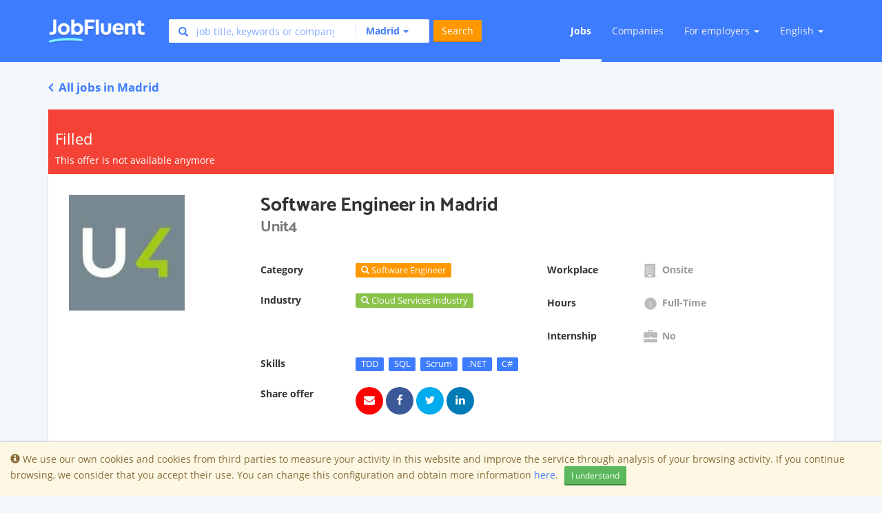

--- FILE ---
content_type: text/html; charset=utf-8
request_url: https://www.jobfluent.com/jobs/software-engineer-madrid-3c4cc5
body_size: 18280
content:

<!DOCTYPE html>
<html lang="en">
<head>
  <meta charset="UTF-8">
<script type="text/javascript">window.NREUM||(NREUM={});NREUM.info={"beacon":"bam.nr-data.net","errorBeacon":"bam.nr-data.net","licenseKey":"e463ccfca2","applicationID":"32831339","transactionName":"JgtWF0JaWFhWEx0LBwMBShAfRlxbRA==","queueTime":1,"applicationTime":105,"agent":""}</script>
<script type="text/javascript">(window.NREUM||(NREUM={})).init={ajax:{deny_list:["bam.nr-data.net"]},feature_flags:["soft_nav"]};(window.NREUM||(NREUM={})).loader_config={licenseKey:"e463ccfca2",applicationID:"32831339",browserID:"32831379"};;/*! For license information please see nr-loader-rum-1.308.0.min.js.LICENSE.txt */
(()=>{var e,t,r={163:(e,t,r)=>{"use strict";r.d(t,{j:()=>E});var n=r(384),i=r(1741);var a=r(2555);r(860).K7.genericEvents;const s="experimental.resources",o="register",c=e=>{if(!e||"string"!=typeof e)return!1;try{document.createDocumentFragment().querySelector(e)}catch{return!1}return!0};var d=r(2614),u=r(944),l=r(8122);const f="[data-nr-mask]",g=e=>(0,l.a)(e,(()=>{const e={feature_flags:[],experimental:{allow_registered_children:!1,resources:!1},mask_selector:"*",block_selector:"[data-nr-block]",mask_input_options:{color:!1,date:!1,"datetime-local":!1,email:!1,month:!1,number:!1,range:!1,search:!1,tel:!1,text:!1,time:!1,url:!1,week:!1,textarea:!1,select:!1,password:!0}};return{ajax:{deny_list:void 0,block_internal:!0,enabled:!0,autoStart:!0},api:{get allow_registered_children(){return e.feature_flags.includes(o)||e.experimental.allow_registered_children},set allow_registered_children(t){e.experimental.allow_registered_children=t},duplicate_registered_data:!1},browser_consent_mode:{enabled:!1},distributed_tracing:{enabled:void 0,exclude_newrelic_header:void 0,cors_use_newrelic_header:void 0,cors_use_tracecontext_headers:void 0,allowed_origins:void 0},get feature_flags(){return e.feature_flags},set feature_flags(t){e.feature_flags=t},generic_events:{enabled:!0,autoStart:!0},harvest:{interval:30},jserrors:{enabled:!0,autoStart:!0},logging:{enabled:!0,autoStart:!0},metrics:{enabled:!0,autoStart:!0},obfuscate:void 0,page_action:{enabled:!0},page_view_event:{enabled:!0,autoStart:!0},page_view_timing:{enabled:!0,autoStart:!0},performance:{capture_marks:!1,capture_measures:!1,capture_detail:!0,resources:{get enabled(){return e.feature_flags.includes(s)||e.experimental.resources},set enabled(t){e.experimental.resources=t},asset_types:[],first_party_domains:[],ignore_newrelic:!0}},privacy:{cookies_enabled:!0},proxy:{assets:void 0,beacon:void 0},session:{expiresMs:d.wk,inactiveMs:d.BB},session_replay:{autoStart:!0,enabled:!1,preload:!1,sampling_rate:10,error_sampling_rate:100,collect_fonts:!1,inline_images:!1,fix_stylesheets:!0,mask_all_inputs:!0,get mask_text_selector(){return e.mask_selector},set mask_text_selector(t){c(t)?e.mask_selector="".concat(t,",").concat(f):""===t||null===t?e.mask_selector=f:(0,u.R)(5,t)},get block_class(){return"nr-block"},get ignore_class(){return"nr-ignore"},get mask_text_class(){return"nr-mask"},get block_selector(){return e.block_selector},set block_selector(t){c(t)?e.block_selector+=",".concat(t):""!==t&&(0,u.R)(6,t)},get mask_input_options(){return e.mask_input_options},set mask_input_options(t){t&&"object"==typeof t?e.mask_input_options={...t,password:!0}:(0,u.R)(7,t)}},session_trace:{enabled:!0,autoStart:!0},soft_navigations:{enabled:!0,autoStart:!0},spa:{enabled:!0,autoStart:!0},ssl:void 0,user_actions:{enabled:!0,elementAttributes:["id","className","tagName","type"]}}})());var p=r(6154),m=r(9324);let h=0;const v={buildEnv:m.F3,distMethod:m.Xs,version:m.xv,originTime:p.WN},b={consented:!1},y={appMetadata:{},get consented(){return this.session?.state?.consent||b.consented},set consented(e){b.consented=e},customTransaction:void 0,denyList:void 0,disabled:!1,harvester:void 0,isolatedBacklog:!1,isRecording:!1,loaderType:void 0,maxBytes:3e4,obfuscator:void 0,onerror:void 0,ptid:void 0,releaseIds:{},session:void 0,timeKeeper:void 0,registeredEntities:[],jsAttributesMetadata:{bytes:0},get harvestCount(){return++h}},_=e=>{const t=(0,l.a)(e,y),r=Object.keys(v).reduce((e,t)=>(e[t]={value:v[t],writable:!1,configurable:!0,enumerable:!0},e),{});return Object.defineProperties(t,r)};var w=r(5701);const x=e=>{const t=e.startsWith("http");e+="/",r.p=t?e:"https://"+e};var R=r(7836),k=r(3241);const A={accountID:void 0,trustKey:void 0,agentID:void 0,licenseKey:void 0,applicationID:void 0,xpid:void 0},S=e=>(0,l.a)(e,A),T=new Set;function E(e,t={},r,s){let{init:o,info:c,loader_config:d,runtime:u={},exposed:l=!0}=t;if(!c){const e=(0,n.pV)();o=e.init,c=e.info,d=e.loader_config}e.init=g(o||{}),e.loader_config=S(d||{}),c.jsAttributes??={},p.bv&&(c.jsAttributes.isWorker=!0),e.info=(0,a.D)(c);const f=e.init,m=[c.beacon,c.errorBeacon];T.has(e.agentIdentifier)||(f.proxy.assets&&(x(f.proxy.assets),m.push(f.proxy.assets)),f.proxy.beacon&&m.push(f.proxy.beacon),e.beacons=[...m],function(e){const t=(0,n.pV)();Object.getOwnPropertyNames(i.W.prototype).forEach(r=>{const n=i.W.prototype[r];if("function"!=typeof n||"constructor"===n)return;let a=t[r];e[r]&&!1!==e.exposed&&"micro-agent"!==e.runtime?.loaderType&&(t[r]=(...t)=>{const n=e[r](...t);return a?a(...t):n})})}(e),(0,n.US)("activatedFeatures",w.B)),u.denyList=[...f.ajax.deny_list||[],...f.ajax.block_internal?m:[]],u.ptid=e.agentIdentifier,u.loaderType=r,e.runtime=_(u),T.has(e.agentIdentifier)||(e.ee=R.ee.get(e.agentIdentifier),e.exposed=l,(0,k.W)({agentIdentifier:e.agentIdentifier,drained:!!w.B?.[e.agentIdentifier],type:"lifecycle",name:"initialize",feature:void 0,data:e.config})),T.add(e.agentIdentifier)}},384:(e,t,r)=>{"use strict";r.d(t,{NT:()=>s,US:()=>u,Zm:()=>o,bQ:()=>d,dV:()=>c,pV:()=>l});var n=r(6154),i=r(1863),a=r(1910);const s={beacon:"bam.nr-data.net",errorBeacon:"bam.nr-data.net"};function o(){return n.gm.NREUM||(n.gm.NREUM={}),void 0===n.gm.newrelic&&(n.gm.newrelic=n.gm.NREUM),n.gm.NREUM}function c(){let e=o();return e.o||(e.o={ST:n.gm.setTimeout,SI:n.gm.setImmediate||n.gm.setInterval,CT:n.gm.clearTimeout,XHR:n.gm.XMLHttpRequest,REQ:n.gm.Request,EV:n.gm.Event,PR:n.gm.Promise,MO:n.gm.MutationObserver,FETCH:n.gm.fetch,WS:n.gm.WebSocket},(0,a.i)(...Object.values(e.o))),e}function d(e,t){let r=o();r.initializedAgents??={},t.initializedAt={ms:(0,i.t)(),date:new Date},r.initializedAgents[e]=t}function u(e,t){o()[e]=t}function l(){return function(){let e=o();const t=e.info||{};e.info={beacon:s.beacon,errorBeacon:s.errorBeacon,...t}}(),function(){let e=o();const t=e.init||{};e.init={...t}}(),c(),function(){let e=o();const t=e.loader_config||{};e.loader_config={...t}}(),o()}},782:(e,t,r)=>{"use strict";r.d(t,{T:()=>n});const n=r(860).K7.pageViewTiming},860:(e,t,r)=>{"use strict";r.d(t,{$J:()=>u,K7:()=>c,P3:()=>d,XX:()=>i,Yy:()=>o,df:()=>a,qY:()=>n,v4:()=>s});const n="events",i="jserrors",a="browser/blobs",s="rum",o="browser/logs",c={ajax:"ajax",genericEvents:"generic_events",jserrors:i,logging:"logging",metrics:"metrics",pageAction:"page_action",pageViewEvent:"page_view_event",pageViewTiming:"page_view_timing",sessionReplay:"session_replay",sessionTrace:"session_trace",softNav:"soft_navigations",spa:"spa"},d={[c.pageViewEvent]:1,[c.pageViewTiming]:2,[c.metrics]:3,[c.jserrors]:4,[c.spa]:5,[c.ajax]:6,[c.sessionTrace]:7,[c.softNav]:8,[c.sessionReplay]:9,[c.logging]:10,[c.genericEvents]:11},u={[c.pageViewEvent]:s,[c.pageViewTiming]:n,[c.ajax]:n,[c.spa]:n,[c.softNav]:n,[c.metrics]:i,[c.jserrors]:i,[c.sessionTrace]:a,[c.sessionReplay]:a,[c.logging]:o,[c.genericEvents]:"ins"}},944:(e,t,r)=>{"use strict";r.d(t,{R:()=>i});var n=r(3241);function i(e,t){"function"==typeof console.debug&&(console.debug("New Relic Warning: https://github.com/newrelic/newrelic-browser-agent/blob/main/docs/warning-codes.md#".concat(e),t),(0,n.W)({agentIdentifier:null,drained:null,type:"data",name:"warn",feature:"warn",data:{code:e,secondary:t}}))}},1687:(e,t,r)=>{"use strict";r.d(t,{Ak:()=>d,Ze:()=>f,x3:()=>u});var n=r(3241),i=r(7836),a=r(3606),s=r(860),o=r(2646);const c={};function d(e,t){const r={staged:!1,priority:s.P3[t]||0};l(e),c[e].get(t)||c[e].set(t,r)}function u(e,t){e&&c[e]&&(c[e].get(t)&&c[e].delete(t),p(e,t,!1),c[e].size&&g(e))}function l(e){if(!e)throw new Error("agentIdentifier required");c[e]||(c[e]=new Map)}function f(e="",t="feature",r=!1){if(l(e),!e||!c[e].get(t)||r)return p(e,t);c[e].get(t).staged=!0,g(e)}function g(e){const t=Array.from(c[e]);t.every(([e,t])=>t.staged)&&(t.sort((e,t)=>e[1].priority-t[1].priority),t.forEach(([t])=>{c[e].delete(t),p(e,t)}))}function p(e,t,r=!0){const s=e?i.ee.get(e):i.ee,c=a.i.handlers;if(!s.aborted&&s.backlog&&c){if((0,n.W)({agentIdentifier:e,type:"lifecycle",name:"drain",feature:t}),r){const e=s.backlog[t],r=c[t];if(r){for(let t=0;e&&t<e.length;++t)m(e[t],r);Object.entries(r).forEach(([e,t])=>{Object.values(t||{}).forEach(t=>{t[0]?.on&&t[0]?.context()instanceof o.y&&t[0].on(e,t[1])})})}}s.isolatedBacklog||delete c[t],s.backlog[t]=null,s.emit("drain-"+t,[])}}function m(e,t){var r=e[1];Object.values(t[r]||{}).forEach(t=>{var r=e[0];if(t[0]===r){var n=t[1],i=e[3],a=e[2];n.apply(i,a)}})}},1738:(e,t,r)=>{"use strict";r.d(t,{U:()=>g,Y:()=>f});var n=r(3241),i=r(9908),a=r(1863),s=r(944),o=r(5701),c=r(3969),d=r(8362),u=r(860),l=r(4261);function f(e,t,r,a){const f=a||r;!f||f[e]&&f[e]!==d.d.prototype[e]||(f[e]=function(){(0,i.p)(c.xV,["API/"+e+"/called"],void 0,u.K7.metrics,r.ee),(0,n.W)({agentIdentifier:r.agentIdentifier,drained:!!o.B?.[r.agentIdentifier],type:"data",name:"api",feature:l.Pl+e,data:{}});try{return t.apply(this,arguments)}catch(e){(0,s.R)(23,e)}})}function g(e,t,r,n,s){const o=e.info;null===r?delete o.jsAttributes[t]:o.jsAttributes[t]=r,(s||null===r)&&(0,i.p)(l.Pl+n,[(0,a.t)(),t,r],void 0,"session",e.ee)}},1741:(e,t,r)=>{"use strict";r.d(t,{W:()=>a});var n=r(944),i=r(4261);class a{#e(e,...t){if(this[e]!==a.prototype[e])return this[e](...t);(0,n.R)(35,e)}addPageAction(e,t){return this.#e(i.hG,e,t)}register(e){return this.#e(i.eY,e)}recordCustomEvent(e,t){return this.#e(i.fF,e,t)}setPageViewName(e,t){return this.#e(i.Fw,e,t)}setCustomAttribute(e,t,r){return this.#e(i.cD,e,t,r)}noticeError(e,t){return this.#e(i.o5,e,t)}setUserId(e,t=!1){return this.#e(i.Dl,e,t)}setApplicationVersion(e){return this.#e(i.nb,e)}setErrorHandler(e){return this.#e(i.bt,e)}addRelease(e,t){return this.#e(i.k6,e,t)}log(e,t){return this.#e(i.$9,e,t)}start(){return this.#e(i.d3)}finished(e){return this.#e(i.BL,e)}recordReplay(){return this.#e(i.CH)}pauseReplay(){return this.#e(i.Tb)}addToTrace(e){return this.#e(i.U2,e)}setCurrentRouteName(e){return this.#e(i.PA,e)}interaction(e){return this.#e(i.dT,e)}wrapLogger(e,t,r){return this.#e(i.Wb,e,t,r)}measure(e,t){return this.#e(i.V1,e,t)}consent(e){return this.#e(i.Pv,e)}}},1863:(e,t,r)=>{"use strict";function n(){return Math.floor(performance.now())}r.d(t,{t:()=>n})},1910:(e,t,r)=>{"use strict";r.d(t,{i:()=>a});var n=r(944);const i=new Map;function a(...e){return e.every(e=>{if(i.has(e))return i.get(e);const t="function"==typeof e?e.toString():"",r=t.includes("[native code]"),a=t.includes("nrWrapper");return r||a||(0,n.R)(64,e?.name||t),i.set(e,r),r})}},2555:(e,t,r)=>{"use strict";r.d(t,{D:()=>o,f:()=>s});var n=r(384),i=r(8122);const a={beacon:n.NT.beacon,errorBeacon:n.NT.errorBeacon,licenseKey:void 0,applicationID:void 0,sa:void 0,queueTime:void 0,applicationTime:void 0,ttGuid:void 0,user:void 0,account:void 0,product:void 0,extra:void 0,jsAttributes:{},userAttributes:void 0,atts:void 0,transactionName:void 0,tNamePlain:void 0};function s(e){try{return!!e.licenseKey&&!!e.errorBeacon&&!!e.applicationID}catch(e){return!1}}const o=e=>(0,i.a)(e,a)},2614:(e,t,r)=>{"use strict";r.d(t,{BB:()=>s,H3:()=>n,g:()=>d,iL:()=>c,tS:()=>o,uh:()=>i,wk:()=>a});const n="NRBA",i="SESSION",a=144e5,s=18e5,o={STARTED:"session-started",PAUSE:"session-pause",RESET:"session-reset",RESUME:"session-resume",UPDATE:"session-update"},c={SAME_TAB:"same-tab",CROSS_TAB:"cross-tab"},d={OFF:0,FULL:1,ERROR:2}},2646:(e,t,r)=>{"use strict";r.d(t,{y:()=>n});class n{constructor(e){this.contextId=e}}},2843:(e,t,r)=>{"use strict";r.d(t,{G:()=>a,u:()=>i});var n=r(3878);function i(e,t=!1,r,i){(0,n.DD)("visibilitychange",function(){if(t)return void("hidden"===document.visibilityState&&e());e(document.visibilityState)},r,i)}function a(e,t,r){(0,n.sp)("pagehide",e,t,r)}},3241:(e,t,r)=>{"use strict";r.d(t,{W:()=>a});var n=r(6154);const i="newrelic";function a(e={}){try{n.gm.dispatchEvent(new CustomEvent(i,{detail:e}))}catch(e){}}},3606:(e,t,r)=>{"use strict";r.d(t,{i:()=>a});var n=r(9908);a.on=s;var i=a.handlers={};function a(e,t,r,a){s(a||n.d,i,e,t,r)}function s(e,t,r,i,a){a||(a="feature"),e||(e=n.d);var s=t[a]=t[a]||{};(s[r]=s[r]||[]).push([e,i])}},3878:(e,t,r)=>{"use strict";function n(e,t){return{capture:e,passive:!1,signal:t}}function i(e,t,r=!1,i){window.addEventListener(e,t,n(r,i))}function a(e,t,r=!1,i){document.addEventListener(e,t,n(r,i))}r.d(t,{DD:()=>a,jT:()=>n,sp:()=>i})},3969:(e,t,r)=>{"use strict";r.d(t,{TZ:()=>n,XG:()=>o,rs:()=>i,xV:()=>s,z_:()=>a});const n=r(860).K7.metrics,i="sm",a="cm",s="storeSupportabilityMetrics",o="storeEventMetrics"},4234:(e,t,r)=>{"use strict";r.d(t,{W:()=>a});var n=r(7836),i=r(1687);class a{constructor(e,t){this.agentIdentifier=e,this.ee=n.ee.get(e),this.featureName=t,this.blocked=!1}deregisterDrain(){(0,i.x3)(this.agentIdentifier,this.featureName)}}},4261:(e,t,r)=>{"use strict";r.d(t,{$9:()=>d,BL:()=>o,CH:()=>g,Dl:()=>_,Fw:()=>y,PA:()=>h,Pl:()=>n,Pv:()=>k,Tb:()=>l,U2:()=>a,V1:()=>R,Wb:()=>x,bt:()=>b,cD:()=>v,d3:()=>w,dT:()=>c,eY:()=>p,fF:()=>f,hG:()=>i,k6:()=>s,nb:()=>m,o5:()=>u});const n="api-",i="addPageAction",a="addToTrace",s="addRelease",o="finished",c="interaction",d="log",u="noticeError",l="pauseReplay",f="recordCustomEvent",g="recordReplay",p="register",m="setApplicationVersion",h="setCurrentRouteName",v="setCustomAttribute",b="setErrorHandler",y="setPageViewName",_="setUserId",w="start",x="wrapLogger",R="measure",k="consent"},5289:(e,t,r)=>{"use strict";r.d(t,{GG:()=>s,Qr:()=>c,sB:()=>o});var n=r(3878),i=r(6389);function a(){return"undefined"==typeof document||"complete"===document.readyState}function s(e,t){if(a())return e();const r=(0,i.J)(e),s=setInterval(()=>{a()&&(clearInterval(s),r())},500);(0,n.sp)("load",r,t)}function o(e){if(a())return e();(0,n.DD)("DOMContentLoaded",e)}function c(e){if(a())return e();(0,n.sp)("popstate",e)}},5607:(e,t,r)=>{"use strict";r.d(t,{W:()=>n});const n=(0,r(9566).bz)()},5701:(e,t,r)=>{"use strict";r.d(t,{B:()=>a,t:()=>s});var n=r(3241);const i=new Set,a={};function s(e,t){const r=t.agentIdentifier;a[r]??={},e&&"object"==typeof e&&(i.has(r)||(t.ee.emit("rumresp",[e]),a[r]=e,i.add(r),(0,n.W)({agentIdentifier:r,loaded:!0,drained:!0,type:"lifecycle",name:"load",feature:void 0,data:e})))}},6154:(e,t,r)=>{"use strict";r.d(t,{OF:()=>c,RI:()=>i,WN:()=>u,bv:()=>a,eN:()=>l,gm:()=>s,mw:()=>o,sb:()=>d});var n=r(1863);const i="undefined"!=typeof window&&!!window.document,a="undefined"!=typeof WorkerGlobalScope&&("undefined"!=typeof self&&self instanceof WorkerGlobalScope&&self.navigator instanceof WorkerNavigator||"undefined"!=typeof globalThis&&globalThis instanceof WorkerGlobalScope&&globalThis.navigator instanceof WorkerNavigator),s=i?window:"undefined"!=typeof WorkerGlobalScope&&("undefined"!=typeof self&&self instanceof WorkerGlobalScope&&self||"undefined"!=typeof globalThis&&globalThis instanceof WorkerGlobalScope&&globalThis),o=Boolean("hidden"===s?.document?.visibilityState),c=/iPad|iPhone|iPod/.test(s.navigator?.userAgent),d=c&&"undefined"==typeof SharedWorker,u=((()=>{const e=s.navigator?.userAgent?.match(/Firefox[/\s](\d+\.\d+)/);Array.isArray(e)&&e.length>=2&&e[1]})(),Date.now()-(0,n.t)()),l=()=>"undefined"!=typeof PerformanceNavigationTiming&&s?.performance?.getEntriesByType("navigation")?.[0]?.responseStart},6389:(e,t,r)=>{"use strict";function n(e,t=500,r={}){const n=r?.leading||!1;let i;return(...r)=>{n&&void 0===i&&(e.apply(this,r),i=setTimeout(()=>{i=clearTimeout(i)},t)),n||(clearTimeout(i),i=setTimeout(()=>{e.apply(this,r)},t))}}function i(e){let t=!1;return(...r)=>{t||(t=!0,e.apply(this,r))}}r.d(t,{J:()=>i,s:()=>n})},6630:(e,t,r)=>{"use strict";r.d(t,{T:()=>n});const n=r(860).K7.pageViewEvent},7699:(e,t,r)=>{"use strict";r.d(t,{It:()=>a,KC:()=>o,No:()=>i,qh:()=>s});var n=r(860);const i=16e3,a=1e6,s="SESSION_ERROR",o={[n.K7.logging]:!0,[n.K7.genericEvents]:!1,[n.K7.jserrors]:!1,[n.K7.ajax]:!1}},7836:(e,t,r)=>{"use strict";r.d(t,{P:()=>o,ee:()=>c});var n=r(384),i=r(8990),a=r(2646),s=r(5607);const o="nr@context:".concat(s.W),c=function e(t,r){var n={},s={},u={},l=!1;try{l=16===r.length&&d.initializedAgents?.[r]?.runtime.isolatedBacklog}catch(e){}var f={on:p,addEventListener:p,removeEventListener:function(e,t){var r=n[e];if(!r)return;for(var i=0;i<r.length;i++)r[i]===t&&r.splice(i,1)},emit:function(e,r,n,i,a){!1!==a&&(a=!0);if(c.aborted&&!i)return;t&&a&&t.emit(e,r,n);var o=g(n);m(e).forEach(e=>{e.apply(o,r)});var d=v()[s[e]];d&&d.push([f,e,r,o]);return o},get:h,listeners:m,context:g,buffer:function(e,t){const r=v();if(t=t||"feature",f.aborted)return;Object.entries(e||{}).forEach(([e,n])=>{s[n]=t,t in r||(r[t]=[])})},abort:function(){f._aborted=!0,Object.keys(f.backlog).forEach(e=>{delete f.backlog[e]})},isBuffering:function(e){return!!v()[s[e]]},debugId:r,backlog:l?{}:t&&"object"==typeof t.backlog?t.backlog:{},isolatedBacklog:l};return Object.defineProperty(f,"aborted",{get:()=>{let e=f._aborted||!1;return e||(t&&(e=t.aborted),e)}}),f;function g(e){return e&&e instanceof a.y?e:e?(0,i.I)(e,o,()=>new a.y(o)):new a.y(o)}function p(e,t){n[e]=m(e).concat(t)}function m(e){return n[e]||[]}function h(t){return u[t]=u[t]||e(f,t)}function v(){return f.backlog}}(void 0,"globalEE"),d=(0,n.Zm)();d.ee||(d.ee=c)},8122:(e,t,r)=>{"use strict";r.d(t,{a:()=>i});var n=r(944);function i(e,t){try{if(!e||"object"!=typeof e)return(0,n.R)(3);if(!t||"object"!=typeof t)return(0,n.R)(4);const r=Object.create(Object.getPrototypeOf(t),Object.getOwnPropertyDescriptors(t)),a=0===Object.keys(r).length?e:r;for(let s in a)if(void 0!==e[s])try{if(null===e[s]){r[s]=null;continue}Array.isArray(e[s])&&Array.isArray(t[s])?r[s]=Array.from(new Set([...e[s],...t[s]])):"object"==typeof e[s]&&"object"==typeof t[s]?r[s]=i(e[s],t[s]):r[s]=e[s]}catch(e){r[s]||(0,n.R)(1,e)}return r}catch(e){(0,n.R)(2,e)}}},8362:(e,t,r)=>{"use strict";r.d(t,{d:()=>a});var n=r(9566),i=r(1741);class a extends i.W{agentIdentifier=(0,n.LA)(16)}},8374:(e,t,r)=>{r.nc=(()=>{try{return document?.currentScript?.nonce}catch(e){}return""})()},8990:(e,t,r)=>{"use strict";r.d(t,{I:()=>i});var n=Object.prototype.hasOwnProperty;function i(e,t,r){if(n.call(e,t))return e[t];var i=r();if(Object.defineProperty&&Object.keys)try{return Object.defineProperty(e,t,{value:i,writable:!0,enumerable:!1}),i}catch(e){}return e[t]=i,i}},9324:(e,t,r)=>{"use strict";r.d(t,{F3:()=>i,Xs:()=>a,xv:()=>n});const n="1.308.0",i="PROD",a="CDN"},9566:(e,t,r)=>{"use strict";r.d(t,{LA:()=>o,bz:()=>s});var n=r(6154);const i="xxxxxxxx-xxxx-4xxx-yxxx-xxxxxxxxxxxx";function a(e,t){return e?15&e[t]:16*Math.random()|0}function s(){const e=n.gm?.crypto||n.gm?.msCrypto;let t,r=0;return e&&e.getRandomValues&&(t=e.getRandomValues(new Uint8Array(30))),i.split("").map(e=>"x"===e?a(t,r++).toString(16):"y"===e?(3&a()|8).toString(16):e).join("")}function o(e){const t=n.gm?.crypto||n.gm?.msCrypto;let r,i=0;t&&t.getRandomValues&&(r=t.getRandomValues(new Uint8Array(e)));const s=[];for(var o=0;o<e;o++)s.push(a(r,i++).toString(16));return s.join("")}},9908:(e,t,r)=>{"use strict";r.d(t,{d:()=>n,p:()=>i});var n=r(7836).ee.get("handle");function i(e,t,r,i,a){a?(a.buffer([e],i),a.emit(e,t,r)):(n.buffer([e],i),n.emit(e,t,r))}}},n={};function i(e){var t=n[e];if(void 0!==t)return t.exports;var a=n[e]={exports:{}};return r[e](a,a.exports,i),a.exports}i.m=r,i.d=(e,t)=>{for(var r in t)i.o(t,r)&&!i.o(e,r)&&Object.defineProperty(e,r,{enumerable:!0,get:t[r]})},i.f={},i.e=e=>Promise.all(Object.keys(i.f).reduce((t,r)=>(i.f[r](e,t),t),[])),i.u=e=>"nr-rum-1.308.0.min.js",i.o=(e,t)=>Object.prototype.hasOwnProperty.call(e,t),e={},t="NRBA-1.308.0.PROD:",i.l=(r,n,a,s)=>{if(e[r])e[r].push(n);else{var o,c;if(void 0!==a)for(var d=document.getElementsByTagName("script"),u=0;u<d.length;u++){var l=d[u];if(l.getAttribute("src")==r||l.getAttribute("data-webpack")==t+a){o=l;break}}if(!o){c=!0;var f={296:"sha512-+MIMDsOcckGXa1EdWHqFNv7P+JUkd5kQwCBr3KE6uCvnsBNUrdSt4a/3/L4j4TxtnaMNjHpza2/erNQbpacJQA=="};(o=document.createElement("script")).charset="utf-8",i.nc&&o.setAttribute("nonce",i.nc),o.setAttribute("data-webpack",t+a),o.src=r,0!==o.src.indexOf(window.location.origin+"/")&&(o.crossOrigin="anonymous"),f[s]&&(o.integrity=f[s])}e[r]=[n];var g=(t,n)=>{o.onerror=o.onload=null,clearTimeout(p);var i=e[r];if(delete e[r],o.parentNode&&o.parentNode.removeChild(o),i&&i.forEach(e=>e(n)),t)return t(n)},p=setTimeout(g.bind(null,void 0,{type:"timeout",target:o}),12e4);o.onerror=g.bind(null,o.onerror),o.onload=g.bind(null,o.onload),c&&document.head.appendChild(o)}},i.r=e=>{"undefined"!=typeof Symbol&&Symbol.toStringTag&&Object.defineProperty(e,Symbol.toStringTag,{value:"Module"}),Object.defineProperty(e,"__esModule",{value:!0})},i.p="https://js-agent.newrelic.com/",(()=>{var e={374:0,840:0};i.f.j=(t,r)=>{var n=i.o(e,t)?e[t]:void 0;if(0!==n)if(n)r.push(n[2]);else{var a=new Promise((r,i)=>n=e[t]=[r,i]);r.push(n[2]=a);var s=i.p+i.u(t),o=new Error;i.l(s,r=>{if(i.o(e,t)&&(0!==(n=e[t])&&(e[t]=void 0),n)){var a=r&&("load"===r.type?"missing":r.type),s=r&&r.target&&r.target.src;o.message="Loading chunk "+t+" failed: ("+a+": "+s+")",o.name="ChunkLoadError",o.type=a,o.request=s,n[1](o)}},"chunk-"+t,t)}};var t=(t,r)=>{var n,a,[s,o,c]=r,d=0;if(s.some(t=>0!==e[t])){for(n in o)i.o(o,n)&&(i.m[n]=o[n]);if(c)c(i)}for(t&&t(r);d<s.length;d++)a=s[d],i.o(e,a)&&e[a]&&e[a][0](),e[a]=0},r=self["webpackChunk:NRBA-1.308.0.PROD"]=self["webpackChunk:NRBA-1.308.0.PROD"]||[];r.forEach(t.bind(null,0)),r.push=t.bind(null,r.push.bind(r))})(),(()=>{"use strict";i(8374);var e=i(8362),t=i(860);const r=Object.values(t.K7);var n=i(163);var a=i(9908),s=i(1863),o=i(4261),c=i(1738);var d=i(1687),u=i(4234),l=i(5289),f=i(6154),g=i(944),p=i(384);const m=e=>f.RI&&!0===e?.privacy.cookies_enabled;function h(e){return!!(0,p.dV)().o.MO&&m(e)&&!0===e?.session_trace.enabled}var v=i(6389),b=i(7699);class y extends u.W{constructor(e,t){super(e.agentIdentifier,t),this.agentRef=e,this.abortHandler=void 0,this.featAggregate=void 0,this.loadedSuccessfully=void 0,this.onAggregateImported=new Promise(e=>{this.loadedSuccessfully=e}),this.deferred=Promise.resolve(),!1===e.init[this.featureName].autoStart?this.deferred=new Promise((t,r)=>{this.ee.on("manual-start-all",(0,v.J)(()=>{(0,d.Ak)(e.agentIdentifier,this.featureName),t()}))}):(0,d.Ak)(e.agentIdentifier,t)}importAggregator(e,t,r={}){if(this.featAggregate)return;const n=async()=>{let n;await this.deferred;try{if(m(e.init)){const{setupAgentSession:t}=await i.e(296).then(i.bind(i,3305));n=t(e)}}catch(e){(0,g.R)(20,e),this.ee.emit("internal-error",[e]),(0,a.p)(b.qh,[e],void 0,this.featureName,this.ee)}try{if(!this.#t(this.featureName,n,e.init))return(0,d.Ze)(this.agentIdentifier,this.featureName),void this.loadedSuccessfully(!1);const{Aggregate:i}=await t();this.featAggregate=new i(e,r),e.runtime.harvester.initializedAggregates.push(this.featAggregate),this.loadedSuccessfully(!0)}catch(e){(0,g.R)(34,e),this.abortHandler?.(),(0,d.Ze)(this.agentIdentifier,this.featureName,!0),this.loadedSuccessfully(!1),this.ee&&this.ee.abort()}};f.RI?(0,l.GG)(()=>n(),!0):n()}#t(e,r,n){if(this.blocked)return!1;switch(e){case t.K7.sessionReplay:return h(n)&&!!r;case t.K7.sessionTrace:return!!r;default:return!0}}}var _=i(6630),w=i(2614),x=i(3241);class R extends y{static featureName=_.T;constructor(e){var t;super(e,_.T),this.setupInspectionEvents(e.agentIdentifier),t=e,(0,c.Y)(o.Fw,function(e,r){"string"==typeof e&&("/"!==e.charAt(0)&&(e="/"+e),t.runtime.customTransaction=(r||"http://custom.transaction")+e,(0,a.p)(o.Pl+o.Fw,[(0,s.t)()],void 0,void 0,t.ee))},t),this.importAggregator(e,()=>i.e(296).then(i.bind(i,3943)))}setupInspectionEvents(e){const t=(t,r)=>{t&&(0,x.W)({agentIdentifier:e,timeStamp:t.timeStamp,loaded:"complete"===t.target.readyState,type:"window",name:r,data:t.target.location+""})};(0,l.sB)(e=>{t(e,"DOMContentLoaded")}),(0,l.GG)(e=>{t(e,"load")}),(0,l.Qr)(e=>{t(e,"navigate")}),this.ee.on(w.tS.UPDATE,(t,r)=>{(0,x.W)({agentIdentifier:e,type:"lifecycle",name:"session",data:r})})}}class k extends e.d{constructor(e){var t;(super(),f.gm)?(this.features={},(0,p.bQ)(this.agentIdentifier,this),this.desiredFeatures=new Set(e.features||[]),this.desiredFeatures.add(R),(0,n.j)(this,e,e.loaderType||"agent"),t=this,(0,c.Y)(o.cD,function(e,r,n=!1){if("string"==typeof e){if(["string","number","boolean"].includes(typeof r)||null===r)return(0,c.U)(t,e,r,o.cD,n);(0,g.R)(40,typeof r)}else(0,g.R)(39,typeof e)},t),function(e){(0,c.Y)(o.Dl,function(t,r=!1){if("string"!=typeof t&&null!==t)return void(0,g.R)(41,typeof t);const n=e.info.jsAttributes["enduser.id"];r&&null!=n&&n!==t?(0,a.p)(o.Pl+"setUserIdAndResetSession",[t],void 0,"session",e.ee):(0,c.U)(e,"enduser.id",t,o.Dl,!0)},e)}(this),function(e){(0,c.Y)(o.nb,function(t){if("string"==typeof t||null===t)return(0,c.U)(e,"application.version",t,o.nb,!1);(0,g.R)(42,typeof t)},e)}(this),function(e){(0,c.Y)(o.d3,function(){e.ee.emit("manual-start-all")},e)}(this),function(e){(0,c.Y)(o.Pv,function(t=!0){if("boolean"==typeof t){if((0,a.p)(o.Pl+o.Pv,[t],void 0,"session",e.ee),e.runtime.consented=t,t){const t=e.features.page_view_event;t.onAggregateImported.then(e=>{const r=t.featAggregate;e&&!r.sentRum&&r.sendRum()})}}else(0,g.R)(65,typeof t)},e)}(this),this.run()):(0,g.R)(21)}get config(){return{info:this.info,init:this.init,loader_config:this.loader_config,runtime:this.runtime}}get api(){return this}run(){try{const e=function(e){const t={};return r.forEach(r=>{t[r]=!!e[r]?.enabled}),t}(this.init),n=[...this.desiredFeatures];n.sort((e,r)=>t.P3[e.featureName]-t.P3[r.featureName]),n.forEach(r=>{if(!e[r.featureName]&&r.featureName!==t.K7.pageViewEvent)return;if(r.featureName===t.K7.spa)return void(0,g.R)(67);const n=function(e){switch(e){case t.K7.ajax:return[t.K7.jserrors];case t.K7.sessionTrace:return[t.K7.ajax,t.K7.pageViewEvent];case t.K7.sessionReplay:return[t.K7.sessionTrace];case t.K7.pageViewTiming:return[t.K7.pageViewEvent];default:return[]}}(r.featureName).filter(e=>!(e in this.features));n.length>0&&(0,g.R)(36,{targetFeature:r.featureName,missingDependencies:n}),this.features[r.featureName]=new r(this)})}catch(e){(0,g.R)(22,e);for(const e in this.features)this.features[e].abortHandler?.();const t=(0,p.Zm)();delete t.initializedAgents[this.agentIdentifier]?.features,delete this.sharedAggregator;return t.ee.get(this.agentIdentifier).abort(),!1}}}var A=i(2843),S=i(782);class T extends y{static featureName=S.T;constructor(e){super(e,S.T),f.RI&&((0,A.u)(()=>(0,a.p)("docHidden",[(0,s.t)()],void 0,S.T,this.ee),!0),(0,A.G)(()=>(0,a.p)("winPagehide",[(0,s.t)()],void 0,S.T,this.ee)),this.importAggregator(e,()=>i.e(296).then(i.bind(i,2117))))}}var E=i(3969);class I extends y{static featureName=E.TZ;constructor(e){super(e,E.TZ),f.RI&&document.addEventListener("securitypolicyviolation",e=>{(0,a.p)(E.xV,["Generic/CSPViolation/Detected"],void 0,this.featureName,this.ee)}),this.importAggregator(e,()=>i.e(296).then(i.bind(i,9623)))}}new k({features:[R,T,I],loaderType:"lite"})})()})();</script>
  <meta name="description" content="Unit4 is looking for a Software Engineer in Madrid. Apply to this job on JobFluent.">
  <meta name="keywords" content="Valencia, Barcelona, Madrid, Remoto, Berlin, London, Paris, Amsterdam, Startups, Startup, CFO, CMO, CEO, Technical, Finance, CTO, Designer" />
  <meta name="author" content="JobFluent" />

  <meta name="viewport" content="width=device-width, initial-scale=1.0, maximum-scale=1, user-scalable=0">

    <!-- Schema.org markup for Google+ -->
  <meta itemprop="name" content="JobFluent" />
  <meta itemprop="description" content="Offer details: Unit4 is looking to fill a position for a Software Engineer in Madrid. TDD, SQL, Scrum, .NET, C#" />
  <meta itemprop="image" content="https://s3.eu-west-1.amazonaws.com/www.jobfluent.com/company_logos/4/8/4/4844_100_100.jpeg" />

  <!-- Twitter Card data -->
  <meta name="twitter:card" content="summary" />
  <meta name="twitter:site" content="Software Engineer at Unit4 in Madrid" />
  <meta name="twitter:title" content="Software Engineer at Unit4 in Madrid" />
  <meta name="twitter:creator" content="@jobfluent" />
  <meta name="twitter:image" content="https://s3.eu-west-1.amazonaws.com/www.jobfluent.com/company_logos/4/8/4/4844_100_100.jpeg" />
  <meta name="twitter:description" content="Offer details: Unit4 is looking to fill a position for a Software Engineer in Madrid. TDD, SQL, Scrum, .NET, C#" />

  <!-- Open Graph data -->
  <meta property="og:title" content="Software Engineer at Unit4 in Madrid | JobFluent" />
  <meta property="og:type" content="article" />
  <meta property="og:url" content="https://www.jobfluent.com/jobs/software-engineer-madrid-3c4cc5" />
  <meta property="og:image" content="https://s3.eu-west-1.amazonaws.com/www.jobfluent.com/company_logos/4/8/4/4844_100_100.jpeg" />
  <meta property="og:description" content="Offer details: Unit4 is looking to fill a position for a Software Engineer in Madrid. TDD, SQL, Scrum, .NET, C#" />
  <meta property="og:site_name" content="All Startup Jobs in Madrid" />
  <link rel="canonical" href="https://www.jobfluent.com/jobs/software-engineer-madrid-3c4cc5" />
  <meta name="robots" content="noindex,follow" />
  <link rel="alternate" hreflang="es" href="https://www.jobfluent.com/es/empleos/software-engineer-madrid-3c4cc5" />


  <title>
    Software Engineer at Unit4 in Madrid - JobFluent
  </title>

  <link rel="shortcut icon" type="image/x-icon" href="/assets/favicons/favicon-f0581bd1a86c7174b453f911d026ce43c2664385fd33e00fef7e1892ca6941df.ico" />
  <link rel="apple-touch-icon-precomposed" type="image/x-icon" href="/assets/favicons/apple-touch-icon-57x57-11025dba9f5bae30cd366cdae81bed0b15c8a8cde0fdf9062f058d63416ec751.png" sizes="57x57" /><link rel="apple-touch-icon-precomposed" type="image/x-icon" href="/assets/favicons/apple-touch-icon-72x72-3cf5d08eedec529ede86e5bd159716430342a42b959e366b8fe6a4bb04bf735b.png" sizes="72x72" /><link rel="apple-touch-icon-precomposed" type="image/x-icon" href="/assets/favicons/apple-touch-icon-76x76-27a81b9abb3806f9812a97eed4e1103f89e0998ce81bd3c7ff3c2c90b8869197.png" sizes="76x76" /><link rel="apple-touch-icon-precomposed" type="image/x-icon" href="/assets/favicons/apple-touch-icon-120x120-d7772bd23627f7d7baf679922485a9a42c0d78db20ce6f2e77a97f750686030c.png" sizes="120x120" /><link rel="apple-touch-icon-precomposed" type="image/x-icon" href="/assets/favicons/apple-touch-icon-144x144-e169c39299cdb3474f37e872138798e38d71a424dd0cad0ff2c445c42a3e3285.png" sizes="144x144" /><link rel="apple-touch-icon-precomposed" type="image/x-icon" href="/assets/favicons/apple-touch-icon-152x152-c933999892590f545949149ee98f1f047a4327715945885095c0bc55a3886400.png" sizes="152x152" /><link rel="apple-touch-icon-precomposed" type="image/x-icon" href="/assets/favicons/apple-touch-icon-180x180-9ffc3b33318a5b822356ad971742049d2680cdcad2c5b6c7a33d66e648cccc15.png" sizes="180x180" />

  <link rel="preload" href="/assets/open-sans-v15-latin-regular-8f2d48b503afd6ecfabf56945fa17025e41635205ab8d61eec59ee9fe2e3bb27.woff2" as="font" type="font/woff2" crossorigin="anonymous">
  <link rel="preload" href="/assets/open-sans-v15-latin-700-c0c0fa844b250582929608950749c8de57b507fe4cc8b3f559977cd389f8866c.woff2" as="font" type="font/woff2" crossorigin="anonymous">
  <link rel="preload" href="/assets/catamaran-v4-latin-regular-18c3e398faf5c30b22df55b6782246c3364ad00d9bb45af3b207b709acd34ae8.woff2" as="font" type="font/woff2" crossorigin="anonymous">
  <link rel="preload" href="/assets/catamaran-v4-latin-700-ad8cb0260c6e53eaec561dd7a115e5c29d898d52c015a77fc3df87fc7e5b15b9.woff2" as="font" type="font/woff2" crossorigin="anonymous">
  <link rel="preload" href="/assets/fontastic-f717eef58dc23836819530b0d573a0ace33c6a12e62ecaf952e43c5cacf866e2.woff" as="font" type="font/woff" crossorigin="anonymous">
  <link rel="preload" href="/assets/bootstrap/glyphicons-halflings-regular-403acfcf0cbaebd1c28b404eec442cea53642644b3a73f91c5a4ab46859af772.woff2" as="font" type="font/woff2" crossorigin="anonymous">
  <link rel="stylesheet" media="all" href="/assets/application-a05e9afb965bfb26da5392a6372a384af87048745d680a4c38b950e2865c18c1.css" />

  <script>
    window.config = {
      ENV: 'production',
      STAFF: false
    };
  </script>
    <script>
    window.config.GOOGLE_ANALYTICS = 'UA-32007713-1';
    window.config.HJ = '75886';
  </script>
    <script type="text/javascript">
    window.heap=window.heap||[],heap.load=function(e,t){window.heap.appid=e,window.heap.config=t=t||{};var r=t.forceSSL||"https:"===document.location.protocol,a=document.createElement("script");a.type="text/javascript",a.async=!0,a.src=(r?"https:":"http:")+"//cdn.heapanalytics.com/js/heap-"+e+".js";var n=document.getElementsByTagName("script")[0];n.parentNode.insertBefore(a,n);for(var o=function(e){return function(){heap.push([e].concat(Array.prototype.slice.call(arguments,0)))}},p=["addEventProperties","addUserProperties","clearEventProperties","identify","removeEventProperty","setEventProperties","track","unsetEventProperty"],c=0;c<p.length;c++)heap[p[c]]=o(p[c])};
      heap.load("2675996080");
  </script>


  <meta name="csrf-param" content="authenticity_token" />
<meta name="csrf-token" content="SPuMagAwp-rxBfq-skm5k-878peQJcy1zrw4u78wqXwdWJA5CXz3YdpeN8V58uWJD_EVKsWDp6nJ1iDIzmS48A" />
</head>

<body class="body-offers show">
    <div class="main-content" id="main-content">
    <nav class="navbar navbar-default main-header">
  <div class="container clearfix">
    <div class="header-left">
      <a class="header-brand" href="/"><img alt="JobFluent" data-rjs="/assets/jobfluent_logo@2x-f000faed0d2aa68d8b51a52e306bddb003effcd05fa1e1da235c371fa17b6480.png" src="/assets/jobfluent_logo-64169f99f1c74a61d0f301420517fcd5a60dd3c364451b2881b6e674ea421170.png" /></a>

        <form id="search-form" class="form-inline header-form" action="/jobs3c4cc5" accept-charset="UTF-8" method="get">
          <div class="search-inputs">
            <div class="form-group txt">
              <label class="glyphicon glyphicon-search"></label>
              <input type="text" name="q" id="search-query" class="form-control form-control-text" placeholder="job title, keywords or company ..." autocomplete="off" />
            </div>
            <div class="form-group dropdown">
              <a role="button" class="dropdown-link" data-toggle="dropdown" aria-haspopup="true" aria-expanded="false" href="#"><span id="search-location-text" data-location="/jobs-madrid">Madrid</span><span class="caret m-l-5"></span></a><ul id="search-location-menu" class="dropdown-menu" aria-labelledby="search-location-select"><li><a data-location="/jobs-barcelona" href="#">Barcelona</a></li><li><a data-location="/jobs-madrid" href="#">Madrid</a></li><li><a data-location="/jobs-valencia" href="#">Valencia</a></li><li><a data-location="/jobs-remote" href="#">Remote</a></li></ul>
            </div>
          </div>
          <div class="form-group">
            <input type="submit" name="commit" value="Search" class="btn btn-primary btn-m search-button" data-disable-with="Search" />
          </div>
</form>    </div>

    <button type="button" class="navbar-toggle collapsed" id="side-menu-toggle" aria-expanded="false">
      <span class="sr-only">Toggle navigation</span>
      <span class="icon-bar top"></span>
      <span class="icon-bar mid"></span>
      <span class="icon-bar btm"></span>
    </button>
    <div class="collapse navbar-collapse">
      <ul class="nav navbar-right navbar-nav">
  <li class="active">
    <a href="/jobs-madrid">Jobs</a>
</li>  <li>
    <a id="header-link-companies" href="/companies-madrid">Companies</a>
</li>  <li class="dropdown locales">
    <a href="#" class="dropdown-toggle" data-toggle="dropdown" role="button" aria-haspopup="true" aria-expanded="false">
      For employers
      <span class="caret"></span>
    </a>
    <ul class="dropdown-menu">
      <li><a href="/for-companies">Recruit Talent</a></li>
      <li><a target="_blank" href="https://jobfluent.typeform.com/to/gjt5Ny">Post a job</a></li>
    </ul>
  </li>
  <li class="dropdown locales">
    <a data-toggle="dropdown" class="dropdown-toggle" href="#">
      English
      <span class="caret"></span>
</a>    <ul class="dropdown-menu">
        <li><a href="/locales?lcl=es&amp;redirect=https%3A%2F%2Fwww.jobfluent.com%2Fes%2Fempleos%2Fsoftware-engineer-madrid-3c4cc5">Spanish</a></li>
    </ul>
</li>

  
</ul>

    </div>
  </div>
</nav>

    

    <div class="container">
      <div class="flash-container" id="flash-container">
        
      </div>
      




<div class="m-b-20 m-t-5">
  <div class="back-btn-wrp"><a class="back-btn with-arrow" href="/jobs-madrid#offer-3c4cc5"><span class="arrow-left m-r-5" aria-hidden="true"></span>All jobs in Madrid</a></div>
</div>

<div class="row">
  <div class="col-xs-12">
    <div class="alert-msg">
      <div class="h3">Filled</div>
      <span>This offer is not available anymore</span>
    </div>
  </div>
</div>

<div class="row offer-card" itemscope itemtype="http://schema.org/JobPosting" itemcontext="http://schema.org/">
  <div class="col-md-12">
    <div class="panel panel-default">
      <div class="panel-body p-30 summary">

        <meta itemprop="validThrough" content="2026-01-17" />
<meta itemprop="datePosted" content="2022-02-24" />

<div class="row">
  <div class="col-sm-3 offer-logo">
    <div class="m-b-20">
      <a href="/company/unit4">
        <img src="https://s3.eu-west-1.amazonaws.com/www.jobfluent.com/company_logos/4/8/4/4844_170_170.jpeg" alt="Unit4 logo" />
</a>
    </div>
  </div>
  <div class="col-sm-9 col-xs-12">
    <h1 class="m-0">
      <span itemprop="title">Software Engineer</span> in
        <span itemprop="jobLocation" itemscope itemtype="http://schema.org/Place">
          <span itemprop="address" itemscope itemtype="http://schema.org/PostalAddress">
            <span itemprop="addressLocality">Madrid</span>
            <meta itemprop="addressRegion" content="Madrid">
            <meta itemprop="addressCountry" content="ES">
          </span>
          
        </span>
      
    </h1>
    <h3 class="m-t-5 font-bold">
      <a class="text-muted" href="/company/unit4">
        <span itemprop="hiringOrganization" itemscope itemtype="http://schema.org/Organization">
          <span itemprop="name">Unit4</span>
        </span>
</a>      <span itemprop="identifier" itemscope itemtype="http://schema.org/PropertyValue">
        <meta itemprop="name" content="Unit4" />
        <meta itemprop="value" content="4844" />
      </span>
    </h3>

    <div class="row m-t-40">
      <div class="col-xs-6">
        <div class="row m-b-20">
          <div class="col-sm-4">
            <b>Category</b>
          </div>
          <div class="col-sm-8">
            <a class="label label-category font-13" data-toggle="tooltip" title="Browse Software Engineer offers" href="/jobs-madrid/software-engineer">
            <span class="glyphicon glyphicon-search"></span>
            <span itemprop="occupationalCategory">Software Engineer</span>
</a>          </div>
        </div>

        <div class="row m-b-20">
          <div class="col-sm-4">
            <b>Industry</b>
          </div>
          <div class="col-sm-8">
            <a class="label label-industry font-13" data-toggle="tooltip" title="Browse Cloud Services Industry jobs" href="/jobs-madrid?q=cloud+services">
            <span class="glyphicon glyphicon-search"></span>
            <span itemprop="industry">Cloud Services Industry</span>
</a>          </div>
        </div>

        

      </div>

      <div class="col-xs-6">
        <div class="row m-b-20">
          <div class="col-sm-4">
            <b>Workplace</b>
          </div>
          <div class="col-sm-8">
              <span class="feature-icon icon-building m-r-5" aria-hidden="true" data-toggle="tooltip" title="In office"></span>
              <b class="text-pale">Onsite</b>
          </div>
        </div>
        <div class="row m-b-20">
          <div class="col-sm-4">
            <b>Hours</b>
          </div>
          <div class="col-sm-8">
              <span class="feature-icon icon-ios-time m-r-5" aria-hidden="true" data-toggle="tooltip" title="Full-Time"></span>
              <b class="text-pale" itemprop="employmentType">Full-Time</b>
          </div>
        </div>
        <div class="row m-b-20">
          <div class="col-sm-4">
            <b>Internship</b>
          </div>
          <div class="col-sm-8">
              <span class="feature-icon glyphicon glyphicon-briefcase m-r-5" aria-hidden="true" data-toggle="tooltip" title="No internship"></span>
              <b class="text-pale">No</b>
          </div>
        </div>
      </div>
    </div>

    <div class="row m-b-20">
      <div class="col-md-2">
        <b>Skills</b>
      </div>
      <meta itemprop="skills" content="TDD, SQL, Scrum, .NET, C#">
      <div class="col-md-10">
         <a class="label label-skill font-13" data-toggle="tooltip" title="Browse TDD offers" href="/jobs-madrid/tdd">TDD</a>
         <a class="label label-skill font-13" data-toggle="tooltip" title="Browse SQL offers" href="/jobs-madrid/sql">SQL</a>
         <a class="label label-skill font-13" data-toggle="tooltip" title="Browse Scrum offers" href="/jobs-madrid/scrum">Scrum</a>
         <a class="label label-skill font-13" data-toggle="tooltip" title="Browse .NET offers" href="/jobs-madrid/net">.NET</a>
         <a class="label label-skill font-13" data-toggle="tooltip" title="Browse C# offers" href="/jobs-madrid/c%23">C#</a>
      </div>
    </div>

    <div class="row">
      <div class="col-md-2">
        <b>Share offer</b>
      </div>
      <div class="col-md-10">
        <ul class="social-share p-0">
          <li>
            <a target="_blank" rel="nofollow" data-share="email" class="icon-envelope email" href="mailto:?body=Unit4+is+looking+to+fill+a+position+for+a+Software+Engineer+in+Madrid.%0A%0ACheck+it+out+at+https%3A%2F%2Fwww.jobfluent.com%2Fjobs%2Fsoftware-engineer-madrid-3c4cc5&amp;subject=I+found+an+interesting+job+offer+at+jobsmad.com"></a>
          </li>
          <li>
            <a rel="nofollow" class="icon-facebook facebook popup" data-share="facebook" href="https://www.facebook.com/sharer/sharer.php?u=https://www.jobfluent.com/jobs/software-engineer-madrid-3c4cc5"></a>
          </li>
          <li>
            <a rel="nofollow" class="icon-twitter twitter popup" data-share="twitter" href="https://twitter.com/intent/tweet?via=jobfluent&amp;text=Unit4+is+looking+for+a+Software+Engineer&amp;url=https%3A%2F%2Fwww.jobfluent.com%2Fjobs%2Fsoftware-engineer-madrid-3c4cc5"></a>
          </li>
          <li>
            <a rel="nofollow" class="icon-linkedin linkedIn popup" data-share="linkedIn" href="http://www.linkedin.com/shareArticle?mini=true&amp;summary=Unit4+is+looking+to+fill+a+position+for+a+Software+Engineer+in+Madrid.&amp;title=Software+Engineer+at+Unit4+in+Madrid+%7C+JobsMad&amp;url=https%3A%2F%2Fwww.jobfluent.com%2Fjobs%2Fsoftware-engineer-madrid-3c4cc5"></a>
          </li>
        </ul>
      </div>
    </div>
  </div>
</div>


        
      </div>
    </div> <!-- end panel summary -->

    <div class="panel panel-default">
      <div class="panel-heading p-l-30">
        <h2 class="font-22 text-dark">Job Description</h2>
      </div>
      <div class="panel-body p-30">
        <div class="offer-description hide-desc-false">
          <div class="offer-description-content">
            <div itemprop="description">
              <p></p><p></p><p></p><p></p><p></p><p></p><p></p><p></p><p></p><p></p><p></p><p>We are in Business for People, empowering people in service organizations with innovative Enterprise and Business software solutions. We’ve innovated and taken a new approach to delivering ERP that works for people. Self-driving, adaptive and intuitive software that is changing the way people work. Our solutions empower people and deliver a better people experience so people can spend time on meaningful high value work they live for.</p><p>Read more on&nbsp;<a target="_blank" rel="nofollow" href="https://www.unit4.com/">our website</a>&nbsp;about how we transform work and how people feel about it, so our customers and their people can thrive.</p><p></p><p>Job Description</p><p></p><p>As a Software Engineer, you are responsible for:</p><ul><li>You define the software structure as required and ensure it complies with the architectural vision and simplicity of the design rules; </li><li>You are in charge of writing unit tests and code for implementing user stories, while following the test driven development methodology; </li><li>You work from a scrum mindset and methodology: planning and grooming sessions during sprints; reviewing user stories and test cases; </li><li>You are able to analyze the root cause of defects in order to provide the most comprehensive fixes for every issue</li></ul><p></p><p>Qualifications</p><p></p><ul><li>Higher education within information technology;</li><li>C#, .Net framework, SQL knowledge;</li><li>The ability to analyze problems and implement solutions for debugging; and willing to share your ideas to improve design´s decisions; </li><li>Knowledge of agile development methodologies, including Scrum and Test Driven Development;</li><li>Good at interacting in English with your colleagues, both verbally and in writing. </li></ul><p>Nice to have:</p><ul><li>Experience or knowledge of development of native applications (iOS and/or Android) </li></ul><p></p><p>Additional Information</p><p></p><p>A chance to participate in the development of an international leading software firm. At Unit4, you have the freedom and autonomy to be successful. An attractive salary while working in a challenging international environment. Enthusiastic colleagues who like to learn from each other. At Unit4 we invest in your personal and professional growth. We don't focus on how many days you work, we trust you on delivering results - thus, we have an unlimited vacation policy.</p><p></p><p></p><p></p><p></p><p></p><p></p><p></p><p></p><p></p><p></p><p></p><p></p><p></p><p></p><p></p><p></p><p></p><p></p><p></p><p></p><p>Our commitment to you</p><p></p><p></p><p>Unit4 is committed to ensuring equal opportunity for everyone. Together, we continue to build an inclusive culture that encourages and celebrates the diversity of our employees, where they all are seen as a real value to the company. We guarantee a fair consideration for employment, without discrimination. Thats why we make our hiring decisions solid based on merit, qualifications and current business needs. We invite you to be a part of this diversity and join our community!</p><p></p><p></p><p></p><p></p><p></p><p></p><p></p><p></p>
            </div>
            <div class="offer-description-overlay">&nbsp;</div>

            
          </div>

          <div class="offer-description-open p-20 text-center">
            <h4>
              <a href="#open" class="text-muted btn-round-pill btn-round-pill-dark" data-click="offer-description-open">
                Read full job description
              </a>
            </h4>
          </div>
          <div class="offer-description-login p-20 text-center" data-comply-group>
            <div class="m-t-20">
              <button class="btn btn-lg btn-primary" data-click="more-desc" data-comply="true" data-url="/offers/software-engineer-madrid--3c4cc5/details_login">
                Read full job description
                <div class="font-12">LinkedIn login required</div>
</button>            </div>
            <div class="m-t-10">
  <label>
    <span class="text-red">*</span>
    <input type="checkbox" name="agree_to_policy" id="agree_to_policy" data-comply-check="true" />
    I agree to JobFluent's <a href="/terms">Terms of Use</a> and <a href="/privacy">Privacy Policy</a>
  </label>
</div>

          </div>
        </div>

      </div>
    </div>
     <!-- end panel description -->

  </div>
</div>

<div class="panel panel-default m-b-20">
  <div class="panel-heading p-l-30">
    <h2 class="font-22 text-dark">
      About <a class="company-link text-dark" href="/company/unit4">Unit4</a>

    </h2>
  </div>
  <div class="panel-body p-30">
    <div class="row">
      <div class="col-sm-2 offer-logo">
        <img src="https://s3.eu-west-1.amazonaws.com/www.jobfluent.com/company_logos/4/8/4/4844_170_170.jpeg" alt="Unit4 logo" />
      </div>
      <div class="col-sm-3 company-features">
        <ul>
  <li>
    <label>Website</label>
    <p>
      <a target="_blank" rel="nofollow" itemprop="url" href="http://www.unit4.com">http://www.unit4.com</a>
    </p>
  </li>

  <li>
    <label>Industry</label>
    <p>Cloud Services</p>
  </li>



  <li>
    <label>Company Size</label>
    <p>1,000 - 5,000</p>
  </li>

</ul>

      </div>
      <div class="col-sm-7">

          .
      </div>
    </div>
  </div>
</div>


  <br/>
  <h2>Other software engineer jobs that might interest you...</h2>
  <br/>
  <div id="related-offers-list" class="offers-list">
    <div id="offer-348165" class="panel panel-offer panel-default " data-next-page="">
  <div class="panel-body offer-body">

    <div class="row offer-row">
      <div class="col-xs-4 col-sm-2 offer-col text-center rating-sm">
        <a class="offer-logo" title="View Codurance company details and its job offerings" href="/company/codurance">
          <img src="https://s3.eu-west-1.amazonaws.com/www.jobfluent.com/company_logos/4/5/4/4545_178_33.png" alt="Codurance logo" />
</a>      </div>

      <div class="col-xs-8 col-sm-10 offer-col offer"
        data-url="/jobs/principal-software-engineer-madrid-348165"
        data-offer-page="/jobs/software-engineer-madrid-3c4cc5">
        <div class="container-fluid">
          <div class="row">
            <h3 class="offer-title font-lighter m-0">
              <a class="text-dark text-no-decor" href="/jobs/principal-software-engineer-madrid-348165">
                Principal Software Engineer at Codurance
</a>            </h3>
            
            
          </div>
          <div class="row font-0 hidden-xs">
            <a class="label label-category" data-toggle="tooltip" title="Browse Software Engineer jobs" href="/jobs-madrid/software-engineer">
  <span class="glyphicon glyphicon-search" aria-hidden="true"></span>
  Software Engineer
</a>
<a class="label label-industry" data-toggle="tooltip" title="Browse Consultancy Industry jobs" href="/jobs-madrid?q=consultancy">Consultancy</a>

  <a class="label label-skill" data-toggle="tooltip" title="Browse Nodejs" href="/jobs-madrid/node-js">Nodejs</a>
  <a class="label label-skill" data-toggle="tooltip" title="Browse .NET" href="/jobs-madrid/net">.NET</a>
  <a class="label label-skill" data-toggle="tooltip" title="Browse Java" href="/jobs-madrid/java">Java</a>

          </div>
        </div>
      </div>
    </div>

    <div class="row visible-xs">
      <div class="col-sm-12 font-0">
        <a class="label label-category" data-toggle="tooltip" title="Browse Software Engineer jobs" href="/jobs-madrid/software-engineer">
  <span class="glyphicon glyphicon-search" aria-hidden="true"></span>
  Software Engineer
</a>
<a class="label label-industry" data-toggle="tooltip" title="Browse Consultancy Industry jobs" href="/jobs-madrid?q=consultancy">Consultancy</a>

  <a class="label label-skill" data-toggle="tooltip" title="Browse Nodejs" href="/jobs-madrid/node-js">Nodejs</a>
  <a class="label label-skill" data-toggle="tooltip" title="Browse .NET" href="/jobs-madrid/net">.NET</a>
  <a class="label label-skill" data-toggle="tooltip" title="Browse Java" href="/jobs-madrid/java">Java</a>

      </div>
    </div>
  </div>
</div>
<div id="offer-1fb404" class="panel panel-offer panel-default " data-next-page="">
  <div class="panel-body offer-body">

    <div class="row offer-row">
      <div class="col-xs-4 col-sm-2 offer-col text-center rating-sm">
        <a class="offer-logo" title="View Agentero company details and its job offerings" href="/company/agentero">
          <img src="https://s3.eu-west-1.amazonaws.com/www.jobfluent.com/company_logos/1/5/8/1584_100_100.png" alt="Agentero logo" />
</a>      </div>

      <div class="col-xs-8 col-sm-10 offer-col offer"
        data-url="/jobs/software-engineer-go-madrid-1fb404"
        data-offer-page="/jobs/software-engineer-madrid-3c4cc5">
        <div class="container-fluid">
          <div class="row">
            <h3 class="offer-title font-lighter m-0">
              <a class="text-dark text-no-decor" href="/jobs/software-engineer-go-madrid-1fb404">
                Software Engineer (Go) at Agentero
</a>            </h3>
            <span class="salary">
    <span class="text-dark">
      50.000 € - 80.000 €
    </span>

</span>

            <span class="published-date text-muted"><span class="glyphicon glyphicon-time m-r-5" aria-hidden="true"></span>added 9 days ago</span>
          </div>
          <div class="row font-0 hidden-xs">
            <a class="label label-category" data-toggle="tooltip" title="Browse Software Engineer jobs" href="/jobs-madrid/software-engineer">
  <span class="glyphicon glyphicon-search" aria-hidden="true"></span>
  Software Engineer
</a>
<a class="label label-industry" data-toggle="tooltip" title="Browse Insurtech Industry jobs" href="/jobs-madrid?q=insurtech">Insurtech</a>

  <a class="label label-skill" data-toggle="tooltip" title="Browse Golang" href="/jobs-madrid/golang">Golang</a>

          </div>
        </div>
      </div>
    </div>

    <div class="row visible-xs">
      <div class="col-sm-12 font-0">
        <a class="label label-category" data-toggle="tooltip" title="Browse Software Engineer jobs" href="/jobs-madrid/software-engineer">
  <span class="glyphicon glyphicon-search" aria-hidden="true"></span>
  Software Engineer
</a>
<a class="label label-industry" data-toggle="tooltip" title="Browse Insurtech Industry jobs" href="/jobs-madrid?q=insurtech">Insurtech</a>

  <a class="label label-skill" data-toggle="tooltip" title="Browse Golang" href="/jobs-madrid/golang">Golang</a>

      </div>
    </div>
  </div>
</div>
<div id="offer-acaefa" class="panel panel-offer panel-default " data-next-page="">
  <div class="panel-body offer-body">

    <div class="row offer-row">
      <div class="col-xs-4 col-sm-2 offer-col text-center rating-sm">
        <a class="offer-logo" title="View Fever company details and its job offerings" href="/company/fever">
          <img src="https://s3.eu-west-1.amazonaws.com/www.jobfluent.com/company_logos/3/0/2/302_180_60.png" alt="Fever logo" />
</a>      </div>

      <div class="col-xs-8 col-sm-10 offer-col offer"
        data-url="/jobs/ai-software-engineer-madrid-acaefa"
        data-offer-page="/jobs/software-engineer-madrid-3c4cc5">
        <div class="container-fluid">
          <div class="row">
            <h3 class="offer-title font-lighter m-0">
              <a class="text-dark text-no-decor" href="/jobs/ai-software-engineer-madrid-acaefa">
                AI Software Engineer at Fever
</a>            </h3>
            
            
          </div>
          <div class="row font-0 hidden-xs">
            <a class="label label-category" data-toggle="tooltip" title="Browse Software Engineer jobs" href="/jobs-madrid/software-engineer">
  <span class="glyphicon glyphicon-search" aria-hidden="true"></span>
  Software Engineer
</a>
<a class="label label-industry" data-toggle="tooltip" title="Browse Nightlife Industry jobs" href="/jobs-madrid?q=nightlife">Nightlife</a>

  <a class="label label-skill" data-toggle="tooltip" title="Browse Pyhton" href="/jobs-madrid/pyhton">Pyhton</a>

          </div>
        </div>
      </div>
    </div>

    <div class="row visible-xs">
      <div class="col-sm-12 font-0">
        <a class="label label-category" data-toggle="tooltip" title="Browse Software Engineer jobs" href="/jobs-madrid/software-engineer">
  <span class="glyphicon glyphicon-search" aria-hidden="true"></span>
  Software Engineer
</a>
<a class="label label-industry" data-toggle="tooltip" title="Browse Nightlife Industry jobs" href="/jobs-madrid?q=nightlife">Nightlife</a>

  <a class="label label-skill" data-toggle="tooltip" title="Browse Pyhton" href="/jobs-madrid/pyhton">Pyhton</a>

      </div>
    </div>
  </div>
</div>

  </div>



      <a href="#" class="scroll-top">
        <span class="glyphicon  glyphicon-chevron-up"></span>
      </a>
    </div>

    <footer class="main-footer">
  <div class="container">
    <div class="row">
      <div class="col-md-8 col-sm-6">
        <a class="brand" href="/">
          <img alt="JobFluent" data-rjs="/assets/jobfluent_logo_bw@2x-7a8dd9276ca640ba81917089483cd670028d6bbd66dcccd563d2cdfe427e3248.png" src="/assets/jobfluent_logo_bw-9086f86ca921eb02462f00726f8cc11c304f24258e4a8d15392d65075adf07aa.png" />
</a>        <div class="m-t-10">
          2023 &copy; JobFluent. Crafted in Barcelona.
        </div>
      </div>
      <div class="col-md-4 col-sm-6">
        <div class="row footer-links">
          <div class="col-sm-4">
            <ul class="list-unstyled">
              <li><a href="/company/jobfluent">Careers</a></li>
              <li><a href="/companies">Companies</a></li>
              <li><a href="/for-companies">For employers</a></li>
              <li><a href="/site-directory">Sitemap</a></li>
              <li><a target="_blank" href="/blog">Blog</a></li>
              <li><a href="/about">About</a></li>
            </ul>
          </div>
          <div class="col-sm-8">
            <ul class="list-unstyled">
              <li><a href="/terms">Terms of Use</a></li>
              <li><a href="/legal">Legal Notice</a></li>
              <li><a href="/privacy">Privacy Policy &amp; Cookies</a></li>
              <li class="dropdown locales">
    <a data-toggle="dropdown" class="dropdown-toggle" href="#">
      English
      <span class="caret"></span>
</a>    <ul class="dropdown-menu">
        <li><a href="/locales?lcl=es&amp;redirect=https%3A%2F%2Fwww.jobfluent.com%2Fes%2Fempleos%2Fsoftware-engineer-madrid-3c4cc5">Spanish</a></li>
    </ul>
</li>

            </ul>
          </div>
        </div>

        <div class="social-links m-t-20">
          <a href="https://heapanalytics.com/?utm_source=badge" rel="nofollow" class="heap" target="_blank">
            <img src="//heapanalytics.com/img/badgeLight.png" alt="Heap | Mobile and Web Analytics" />
          </a>
          <a class="icon-linkedin" href="https://www.linkedin.com/company/jobfluent"></a>
          <a class="icon-twitter" href="https://twitter.com/jobfluent"></a>
          <a class="icon-facebook" href="https://www.facebook.com/JobFluent"></a>
        </div>
      </div>
    </div>
  </div>
</footer>

  </div>

  <div id="side-menu">
  <div class="side-menu">
      <ul class="nav navbar-nav">
          <li>
            <a href="/jobs-valencia">Valencia</a>
          </li>
          <li>
            <a href="/jobs-barcelona">Barcelona</a>
          </li>
          <li>
            <a href="/jobs-madrid">Madrid</a>
          </li>
          <li>
            <a href="/jobs-remote">Remote</a>
          </li>
      </ul>
      <hr/>

    <ul class="nav navbar-right navbar-nav">
  <li class="active">
    <a href="/jobs-madrid">Jobs</a>
</li>  <li>
    <a id="header-link-companies" href="/companies-madrid">Companies</a>
</li>  <li class="dropdown locales">
    <a href="#" class="dropdown-toggle" data-toggle="dropdown" role="button" aria-haspopup="true" aria-expanded="false">
      For employers
      <span class="caret"></span>
    </a>
    <ul class="dropdown-menu">
      <li><a href="/for-companies">Recruit Talent</a></li>
      <li><a target="_blank" href="https://jobfluent.typeform.com/to/gjt5Ny">Post a job</a></li>
    </ul>
  </li>
  <li class="dropdown locales">
    <a data-toggle="dropdown" class="dropdown-toggle" href="#">
      English
      <span class="caret"></span>
</a>    <ul class="dropdown-menu">
        <li><a href="/locales?lcl=es&amp;redirect=https%3A%2F%2Fwww.jobfluent.com%2Fes%2Fempleos%2Fsoftware-engineer-madrid-3c4cc5">Spanish</a></li>
    </ul>
</li>

  
</ul>


    <ul class="nav navbar-nav">
      <li>
        <a target="_blank" href="/blog">Blog</a>
      </li>
      <li>
        <a href="/about">About</a>
      </li>
      <li class="social-links">
        <a class="icon-linkedin" href="https://www.linkedin.com/company/jobfluent"></a>
        <a class="icon-twitter" href="https://twitter.com/jobfluent"></a>
        <a class="icon-facebook" href="https://www.facebook.com/JobFluent"></a>
      </li>
    </ul>
  </div>
</div>



  <div class="modal" id="offer-application-modal" tabindex="-1" role="dialog"></div>
  <div class="modal fade" id="offer-subscription-modal" tabindex="-1" role="dialog"></div>
  


  <div id="cookies" class="alert alert-warning alert-dismissible alert-cookies" role="alert">
  <span class="glyphicon glyphicon-info-sign"></span>
  We use our own cookies and cookies from third parties to measure your activity in this website and improve the service through analysis of your browsing activity. If you continue browsing, we consider that you accept their use. You can change this configuration and obtain more information <a href="/privacy">here</a>.

  <button id="accept-cookies" class="btn btn-success btn-sm m-l-5">I understand</button>
</div>


  <script src="/assets/application-7598902dd4e16898f1891e15df76f240e033686819abc7292cb4efbc6004f02d.js"></script>
    <script>
    $(function() {
      jobsBCN.OfferPills.init();
      jobsBCN.OfferDetails.init('3c4cc5', '/offers/software-engineer-madrid--3c4cc5/external_applied', '0', true, "You need to agree to JobFluent's Legal Terms and Privacy Policy before proceeding.");
      jobsBCN.OfferPage.init('3c4cc5', 0);
      jobsBCN.Search.start({ url: '/jobs-madrid', logPath: '/log_search' });
      $.getScript('/offer_subscriptions/new?location_id=madrid&amp;offer_id=3c4cc5');
      jobsBCN.Company.track('Employer-branding-job-page-CTA');
    });
  </script>
  <script>
    $(function() { jobsBCN.sideMenu(); });
  </script>
    <script>
      $(function() {
        jobsBCN.scrollTop();
        retinajs();
      });
    </script>

</body>
</html>

